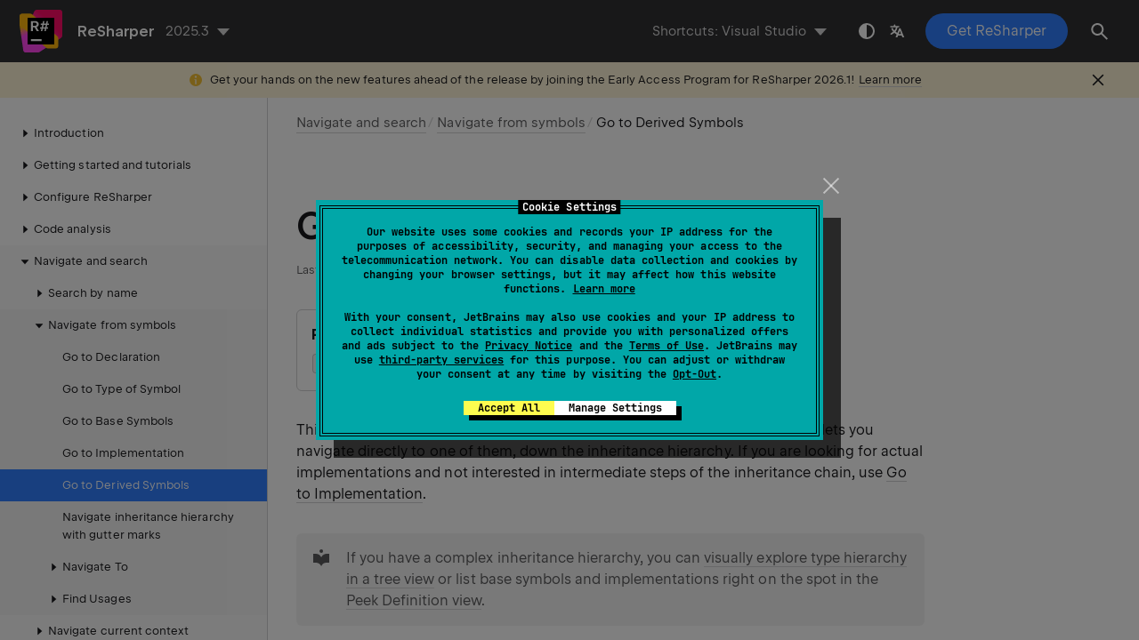

--- FILE ---
content_type: text/html
request_url: https://www.jetbrains.com/help/resharper/Navigation_and_Search__Go_to_Inheritor.html
body_size: 5405
content:
<!DOCTYPE html SYSTEM "about:legacy-compat">
<html lang="en-US" data-preset="contrast" data-primary-color="#307FFF"><head><link rel="canonical" href="https://www.jetbrains.com/help/resharper/Navigation_and_Search__Go_to_Inheritor.html" data-react-helmet="true"/><meta charset="UTF-8"></meta><meta name="built-on" content="2026-01-09T12:43:09.659776035"><meta name="build-number" content="846"><title>Go to Derived Symbols | ReSharper Documentation</title><script type="application/json" id="virtual-toc-data">[]</script><script type="application/json" id="topic-shortcuts">{"GotoAction":{"vs":{"keystrokes":[{"keys":["mod-Control","mod-Shift","char-A"]}],"platform":"PC"},"rs":{"keystrokes":[{"keys":["mod-Control","mod-Shift","char-A"]}],"platform":"PC"}},"GotoInheritors":{"vs":{"keystrokes":[{"keys":["mod-Alt","key-End"]}],"platform":"PC"},"rs":{"keystrokes":[{"keys":["mod-Alt","mod-Control","char-B"]}],"platform":"PC"}},"NavigateTo":{"vs":{"keystrokes":[{"keys":["mod-Alt","char-`"]}],"platform":"PC"},"rs":{"keystrokes":[{"keys":["mod-Control","mod-Shift","char-G"]}],"platform":"PC"}}}</script><link href="https://resources.jetbrains.com/writerside/apidoc/6.25/app.css" rel="stylesheet"><link rel="manifest" href="https://www.jetbrains.com/site.webmanifest"><meta name="msapplication-TileColor" content="#000000"><link rel="apple-touch-icon" sizes="180x180" href="https://jetbrains.com/apple-touch-icon.png"><link rel="icon" type="image/png" sizes="32x32" href="https://jetbrains.com/favicon-32x32.png"><link rel="icon" type="image/png" sizes="16x16" href="https://jetbrains.com/favicon-16x16.png"><meta name="msapplication-TileImage" content="https://resources.jetbrains.com/storage/ui/favicons/mstile-144x144.png"><meta name="msapplication-square70x70logo" content="https://resources.jetbrains.com/storage/ui/favicons/mstile-70x70.png"><meta name="msapplication-square150x150logo" content="https://resources.jetbrains.com/storage/ui/favicons/mstile-150x150.png"><meta name="msapplication-wide310x150logo" content="https://resources.jetbrains.com/storage/ui/favicons/mstile-310x150.png"><meta name="msapplication-square310x310logo" content="https://resources.jetbrains.com/storage/ui/favicons/mstile-310x310.png"><meta name="image" content="https://resources.jetbrains.com/storage/products/resharper/img/meta/preview.png"><!-- Open Graph --><meta property="og:title" content="Go to Derived Symbols | ReSharper"><meta property="og:description" content=""><meta property="og:image" content="https://resources.jetbrains.com/storage/products/resharper/img/meta/preview.png"><meta property="og:site_name" content="ReSharper Help"><meta property="og:type" content="website"><meta property="og:locale" content="en_US"><meta property="og:url" content="https://www.jetbrains.com/help/resharper/Navigation_and_Search__Go_to_Inheritor.html"><!-- End Open Graph --><!-- Twitter Card --><meta name="twitter:card" content="summary_large_image"><meta name="twitter:site" content="@resharper"><meta name="twitter:title" content="Go to Derived Symbols | ReSharper"><meta name="twitter:description" content=""><meta name="twitter:creator" content="@resharper"><meta name="twitter:image:src" content="https://resources.jetbrains.com/storage/products/resharper/img/meta/preview.png"><!-- End Twitter Card --><!-- Schema.org WebPage --><script type="application/ld+json">{
    "@context": "http://schema.org",
    "@type": "WebPage",
    "@id": "https://www.jetbrains.com/help/resharper/Navigation_and_Search__Go_to_Inheritor.html#webpage",
    "url": "https://www.jetbrains.com/help/resharper/Navigation_and_Search__Go_to_Inheritor.html",
    "name": "Go to Derived Symbols | ReSharper",
    "description": "",
    "image": "https://resources.jetbrains.com/storage/products/resharper/img/meta/preview.png",
    "inLanguage":"en-US"
}</script><!-- End Schema.org --><!-- Schema.org WebSite --><script type="application/ld+json">{
    "@type": "WebSite",
    "@id": "https://www.jetbrains.com/help/resharper/#website",
    "url": "https://www.jetbrains.com/help/resharper/",
    "name": "ReSharper Help"
}</script><!-- End Schema.org --><script>
    (function (w, d, s, l, i) {
        w[l] = w[l] || [];
        w[l].push({ 'gtm.start': new Date().getTime(), event: 'gtm.js' });
        var f = d.getElementsByTagName(s)[0], j = d.createElement(s), dl = l != 'dataLayer' ? '&amp;l=' + l : '';
        j.async = true;
        j.src = '//www.googletagmanager.com/gtm.js?id=' + i + dl;
        f.parentNode.insertBefore(j, f);
    })(window, document, 'script', 'dataLayer', 'GTM-5P98');
</script>
<script src="https://resources.jetbrains.com/storage/help-app/v6/analytics.js"></script></head><body data-id="Navigation_and_Search__Go_to_Inheritor" data-main-title="Go to Derived Symbols" data-article-props="{&quot;seeAlso&quot;:[{&quot;title&quot;:&quot;Procedures&quot;,&quot;links&quot;:[{&quot;url&quot;:&quot;Navigation_and_Search__Go_to_Type.html&quot;,&quot;text&quot;:&quot;Search Everywhere/Go to Type&quot;},{&quot;url&quot;:&quot;Navigation_and_Search__Go_to_File.html&quot;,&quot;text&quot;:&quot;Go to File&quot;},{&quot;url&quot;:&quot;Navigation_and_Search__Go_to_File_Member.html&quot;,&quot;text&quot;:&quot;Go to File Member&quot;},{&quot;url&quot;:&quot;Navigation_and_Search__Go_to_Symbol.html&quot;,&quot;text&quot;:&quot;Go to Symbol&quot;},{&quot;url&quot;:&quot;Navigation_and_Search__Go_to_Base.html&quot;,&quot;text&quot;:&quot;Go to Base Symbols&quot;},{&quot;url&quot;:&quot;Navigation_and_Search__Go_to_Declaration.html&quot;,&quot;text&quot;:&quot;Go to Declaration&quot;},{&quot;url&quot;:&quot;Navigation_and_Search__Go_to_Implementation.html&quot;,&quot;text&quot;:&quot;Go to Implementation&quot;},{&quot;url&quot;:&quot;Navigation_and_Search__Go_to_Type_Declaration.html&quot;,&quot;text&quot;:&quot;Go to Type of Symbol&quot;},{&quot;url&quot;:&quot;Navigation_and_Search__Go_to_Usage.html&quot;,&quot;text&quot;:&quot;Go to Usages of Symbol&quot;},{&quot;url&quot;:&quot;Navigation_and_Search__Navigate_from_Here.html&quot;,&quot;text&quot;:&quot;Navigate To&quot;}]},{&quot;title&quot;:&quot;Procedures&quot;,&quot;links&quot;:[{&quot;url&quot;:&quot;Navigation_and_Search__Search.html&quot;,&quot;text&quot;:&quot;Search by name&quot;},{&quot;url&quot;:&quot;Navigation_and_Search__Navigation_from_Symbols.html&quot;,&quot;text&quot;:&quot;Navigate from symbols&quot;},{&quot;url&quot;:&quot;Navigation_and_Search__Navigate_from_Here.html&quot;,&quot;text&quot;:&quot;Navigate To&quot;},{&quot;url&quot;:&quot;Navigation_and_Search__Context_Dependent_Navigation.html&quot;,&quot;text&quot;:&quot;Navigate current context&quot;},{&quot;url&quot;:&quot;Navigation_and_Search__Navigating_to_Recent_Locations.html&quot;,&quot;text&quot;:&quot;Navigate recent locations and changes&quot;},{&quot;url&quot;:&quot;Navigation_and_Search__Structural_Search_and_Replace.html&quot;,&quot;text&quot;:&quot;Structural Search and Replace&quot;}]}],&quot;seeAlsoStyle&quot;:&quot;links&quot;}" data-template="article" data-breadcrumbs="Navigation_and_Search__Index.topic|Navigate and search///Navigation_and_Search__Navigation_from_Symbols.topic|Navigate from symbols"><div class="wrapper"><main class="panel _main"><header class="panel__header"><div class="container"><h3>ReSharper 2025.3 Help</h3><div class="panel-trigger"></div></div></header><section class="panel__content"><div class="container"><article class="article" data-shortcut-switcher="inactive"><h1 data-toc="Navigation_and_Search__Go_to_Inheritor" id="Navigation_and_Search__Go_to_Inheritor.topic">Go to Derived Symbols</h1><div class="micro-format" data-content="{&quot;microFormat&quot;:[&quot;<p id=\&quot;-sner91_60\&quot;><span class=\&quot;menupath\&quot; id=\&quot;-sner91_62\&quot;>ReSharper | Navigate | Derived Symbols</span></p>&quot;,&quot;<p id=\&quot;-sner91_61\&quot;><kbd id=\&quot;-sner91_63\&quot; data-key=\&quot;GotoInheritors\&quot;>Alt+Control+B</kbd> (<code class=\&quot;code\&quot; id=\&quot;-sner91_65\&quot;>ReSharper_GotoInheritors</code>) </p>&quot;]}"></div><p id="-sner91_18">This command gets the list of all derived symbols for a type or a member and lets you navigate directly to one of them, down the inheritance hierarchy. If you are looking for actual implementations and not interested in intermediate steps of the inheritance chain, use <a href="Navigation_and_Search__Go_to_Implementation.html" id="-sner91_32">Go to Implementation</a>.</p><aside class="prompt" data-type="tip" data-title="" id="-sner91_20"><p id="-sner91_66">If you have a complex inheritance hierarchy, you can <a href="Navigation_and_Search__Viewing_Type_Hierarchy.html" id="-sner91_67">visually explore type hierarchy in a tree view</a> or list base symbols and implementations right on the spot in the <a href="Navigation_and_Search__Peek_Definition.html" id="-sner91_69">Peek Definition view</a>.</p></aside><p id="opposite">You can invoke this command from the Solution Explorer, <a href="Navigation_and_Search__Viewing_File_Structure.html" id="-sner91_73">File Structure window</a>, and other tool windows.  If necessary, you can navigate in the opposite direction with the <a href="Navigation_and_Search__Go_to_Base.html" id="-sner91_71">Go to Base Symbols</a> command.</p><section class="procedure-steps"><h3 id="-sner91_7" data-toc="-sner91_7">Navigate to derived symbols</h3><ol class="list _decimal"><li class="list__item" id="-sner91_75"><p>Place the caret at a symbol in the editor or select the symbol in a tool window.</p></li><li class="list__item" id="-sner91_77"><p>Press <kbd id="-sner91_89" data-key="GotoInheritors">Alt+Control+B</kbd> or choose <span class="menupath" id="-sner91_92">ReSharper | Navigate | Derived Symbols</span> from the main menu.  Alternatively, you can press <kbd id="-sner91_85" data-key="GotoAction">Control+Shift+A</kbd>, start typing the command name in the popup, and then choose it there.</p></li><li class="list__item" id="-sner91_79"><p id="-sner91_93">If the symbol has only one derived symbol, ReSharper will navigate to it directly.</p><p id="single">If necessary, you can change the default behavior so that even the single symbol is displayed in the list. To do so, clear the <span class="control" id="-sner91_95">Go to Base/Inheritor if there is only one...</span> checkbox on the <span class="menupath" id="-sner91_98">Environment | Search &amp; Navigation</span> page of ReSharper options  <kbd class="keystroke" id="-sner91_102" data-bypass="true"><span class="keystroke__value">Alt+R, O</span></kbd>.</p></li><li class="list__item" id="-sner91_82"><p id="-sner91_103">If the symbol has several derived symbols, they will be listed in a drop-down. The list may contain items in both bold and regular font. Bold indicates that an item has direct inheritance, while the regular font is used for indirect inheritance. </p><p id="-sner91_104">You can do one of the following:</p><ul class="list _bullet" id="-sner91_107"><li class="list__item" id="-sner91_110"><p>Click the desired item to open it in the editor.</p></li><li class="list__item" id="-sner91_111"><p>Select the desired item by pressing <kbd class="keystroke" id="-sner91_118" data-bypass="true"><span class="keystroke__value">Up</span></kbd> and <kbd class="keystroke" id="-sner91_119" data-bypass="true"><span class="keystroke__value">Down</span></kbd> and then press <kbd class="keystroke" id="-sner91_120" data-bypass="true"><span class="keystroke__value">Enter</span></kbd> to open it in the editor.</p></li><li class="list__item" id="-sner91_112"><p>Start typing to filter results. Note that you can use <a href="Navigation_and_Search__CamelHumps.html" id="-sner91_121">CamelHumps</a> here.  If necessary, press <kbd class="keystroke" id="-sner91_123" data-bypass="true"><span class="keystroke__value">Esc</span></kbd> once to clear the filtering. </p></li><li class="list__item" id="-sner91_117"><p> To view and <a href="Navigation_and_Search__Finding_Usages__Viewing_Filtering_and_Grouping_Results.html" id="-sner91_125">analyze</a> the list of matched items in the <a href="Navigation_and_Search__Finding_Usages__Viewing_Filtering_and_Grouping_Results.html#find-results-window" id="-sner91_126">Find Results window</a>,  click  <span class="control" id="-sner91_129">Show in Find Results</span> <img alt="ThemedIcon.SearchResults.Screen.(Gray).png" src="https://resources.jetbrains.com/help/img/dotnet/2025.3/ThemedIcon.SearchResults.Screen.(Gray).png" class="inline-icon-" title="ThemedIcon.SearchResults.Screen.(Gray).png" id="-sner91_130" width="16" height="16">, press <kbd class="keystroke" id="-sner91_131" data-bypass="true"><span class="keystroke__value">Shift+Enter</span></kbd> or <kbd class="keystroke" id="-sner91_133" data-bypass="true"><span class="keystroke__value">+</span></kbd> on the numeric keypad . </p></li><li class="list__item" id="-sner91_114"><p>To show the matched items on the <a href="Exploring_Type_Dependency_Graph.html" id="-sner91_134">type dependency diagram</a>,  press <kbd class="keystroke" id="-sner91_140" data-bypass="true"><span class="keystroke__value">Alt+Num+</span></kbd> or  click <span class="control" id="-sner91_138">Show on Diagram</span> <img alt="Show on Diagram" src="https://resources.jetbrains.com/help/img/dotnet/2025.3/ThemedIcon.TypeLayoutAlt.Screen.(Gray).png" class="inline-icon-" title="Show on Diagram" id="-sner91_139" width="16" height="16">.</p></li></ul></li></ol></section><aside class="prompt" data-type="tip" data-title="" id="-sner91_23"><p id="-sner91_141">This command is also available in the <a href="Navigation_and_Search__Navigate_from_Here.html" id="-sner91_142">Navigate To</a> menu <kbd id="-sner91_143" data-key="NavigateTo">Control+Shift+G</kbd>.</p></aside><p id="-sner91_9">If there are members in derived classes that hide the member you're navigating from, such members are displayed as strikethrough:</p><figure id="-sner91_10"><img alt="ReSharper: Hidden inheritor" src="https://resources.jetbrains.com/help/img/dotnet/2025.3/hidden_inheritors.png" title="ReSharper: Hidden inheritor" width="526" height="174"></figure><p id="gutter_icon">When a type or a member <a href="Navigation_and_Search__Inheritance_Navigation.html" id="-sner91_39">has inheritors in the current solution</a>, ReSharper adds a special icon (for example, <img alt="ThemedIcon.HasOverrides.Screen.(Gray).png" src="https://resources.jetbrains.com/help/img/dotnet/2025.3/ThemedIcon.HasOverrides.Screen.(Gray).png" class="inline-icon-" title="ThemedIcon.HasOverrides.Screen.(Gray).png" id="-sner91_40" width="16" height="16">) to the left of the declaration. You can click the icon to expand the list of derived symbols and navigate.</p><figure id="-sner91_12"><img alt="ReSharper: 'Interface is implemented' tooltip" src="https://resources.jetbrains.com/help/img/dotnet/2025.3/has_overrides_tooltip.png" title="ReSharper: 'Interface is implemented' tooltip" width="506" height="113"></figure><p id="-sner91_25">To find out whether the type or a member has inheritors and display the corresponding gutter mark, ReSharper has to perform some calculations. Although these calculations are performed efficiently and without any performance impact in most cases, large inheritance hierarchies with the combination of weak hardware could lead to some performance degradation. If such cases, you can clear  the <span class="control" id="-sner91_146">Show gutter navigation marks for implemented and overridden types and members</span> checkbox on the <span class="menupath" id="-sner91_149">Environment | Editor | Appearance</span> page of ReSharper options  to avoid complex calculations and thus improve performance.</p><p id="-sner91_26">On the other hand, on-the-fly detection of base types or members is much cheaper performance-wise. Therefore, the hierarchy marks for types and members that implement or override other types or members are not disabled with this option.</p><p id="-sner91_30">This feature is <a href="Introduction__Feature_Map.html" id="-sner91_153">supported</a> in the following languages and technologies:</p><div class="table-wrapper"><table class="wide" id="-sner91_31"><thead><tr class="ijRowHead" id="-sner91_154"><th id="-sner91_158"><p><a href="Languages_CSharp.html" id="-sner91_167"><img alt="Language: C#" src="https://resources.jetbrains.com/help/img/dotnet/2025.3/ThemedIcon.Csharp.Print.%5BGray%5D.png" class="inline-icon-" title="Language: C#" id="-sner91_168" width="25" height="25"></a></p></th><th id="-sner91_159"><p><a href="Languages_VB_NET.html" id="-sner91_169"><img alt="Language: VB.NET" src="https://resources.jetbrains.com/help/img/dotnet/2025.3/ThemedIcon.Vbasic.Print.%5BGray%5D.png" class="inline-icon-" title="Language: VB.NET" id="-sner91_170" width="25" height="25"></a></p></th><th id="-sner91_160"><p><a href="Languages_CPP.html" id="-sner91_171"><img alt="Language: C++" src="https://resources.jetbrains.com/help/img/dotnet/2025.3/ThemedIcon.CppSource.Print.%5BSymbolsVs11Gray%5D.png" class="inline-icon-" title="Language: C++" id="-sner91_172" width="25" height="25"></a></p></th><th id="-sner91_161"><p><a href="Web_Development__Index.html" id="-sner91_173"><img alt="Language: ASP.NET" src="https://resources.jetbrains.com/help/img/dotnet/2025.3/ThemedIcon.AspNet.Print.%5BGray%5D.png" class="inline-icon-" title="Language: ASP.NET" id="-sner91_174" width="25" height="25"></a></p></th><th id="-sner91_162"><p><a href="Web_Development__ASP.NET_MVC.html" id="-sner91_175"><img alt="Language: Razor" src="https://resources.jetbrains.com/help/img/dotnet/2025.3/ThemedIcon.Razor.Print.%5BGray%5D.png" class="inline-icon-" title="Language: Razor" id="-sner91_176" width="25" height="25"></a></p></th><th id="-sner91_163"><p><a href="Languages_XAML.html" id="-sner91_177"><img alt="Language: XAML" src="https://resources.jetbrains.com/help/img/dotnet/2025.3/ThemedIcon.Xaml.Print.%5BGray%5D.png" class="inline-icon-" title="Language: XAML" id="-sner91_178" width="25" height="25"></a></p></th><th id="-sner91_164"><p><a href="Resources__Index.html" id="-sner91_179"><img alt="Language: Resx" src="https://resources.jetbrains.com/help/img/dotnet/2025.3/ThemedIcon.Localization.Print.%5BGray%5D.png" class="inline-icon-" title="Language: Resx" id="-sner91_180" width="25" height="25"></a></p></th><th id="-sner91_165"><p><a href="ReSharper_by_Language__MSBuild.html" id="-sner91_181"><img alt="Language: Build Scripts" src="https://resources.jetbrains.com/help/img/dotnet/2025.3/ThemedIcon.BuildScripts.Print.%5BGray%5D.png" class="inline-icon-" title="Language: Build Scripts" id="-sner91_182" width="25" height="25"></a></p></th><th id="-sner91_166"><p><a href="Languages_SQL.html" id="-sner91_183"><img alt="Language: SQL" src="https://resources.jetbrains.com/help/img/dotnet/2025.3/ThemedIcon.Sql.Print.%5BGray%5D.png" class="inline-icon-" title="Language: SQL" id="-sner91_184" width="25" height="25"></a></p></th></tr></thead><tbody><tr id="-sner91_155"><td id="-sner91_189"><p><img alt="Feature is available in C#" src="https://resources.jetbrains.com/help/img/dotnet/2025.3/check.svg" class="inline-icon-" title="Feature is available in C#" id="-sner91_198" width="17" height="12"></p></td><td id="-sner91_190"><p><img alt="Feature is available in Visual Basic" src="https://resources.jetbrains.com/help/img/dotnet/2025.3/check.svg" class="inline-icon-" title="Feature is available in Visual Basic" id="-sner91_200" width="17" height="12"></p></td><td id="-sner91_191"><p><img alt="Feature is available in C++" src="https://resources.jetbrains.com/help/img/dotnet/2025.3/check.svg" class="inline-icon-" title="Feature is available in C++" id="-sner91_202" width="17" height="12"></p></td><td id="-sner91_192"><p><img alt="Feature is available in ASP.NET" src="https://resources.jetbrains.com/help/img/dotnet/2025.3/check.svg" class="inline-icon-" title="Feature is available in ASP.NET" id="-sner91_213" width="17" height="12"></p></td><td id="-sner91_193"><p><img alt="Feature is available in Razor" src="https://resources.jetbrains.com/help/img/dotnet/2025.3/check.svg" class="inline-icon-" title="Feature is available in Razor" id="-sner91_215" width="17" height="12"></p></td><td id="-sner91_194"><p><img alt="Feature is available in XAML" src="https://resources.jetbrains.com/help/img/dotnet/2025.3/check.svg" class="inline-icon-" title="Feature is available in XAML" id="-sner91_217" width="17" height="12"></p></td><td id="-sner91_195"><p> <img alt="Feature is not available in Resource files" src="https://resources.jetbrains.com/help/img/dotnet/2025.3/cross.svg" class="inline-icon-" title="Feature is not available in Resource files" id="-sner91_221" width="12" height="12"></p></td><td id="-sner91_196"><p> <img alt="Feature is not available in build script files" src="https://resources.jetbrains.com/help/img/dotnet/2025.3/cross.svg" class="inline-icon-" title="Feature is not available in build script files" id="-sner91_223" width="12" height="12"></p></td><td id="-sner91_197"><p> <img alt="Feature is not available in SQL/NoSQL files and injections" src="https://resources.jetbrains.com/help/img/dotnet/2025.3/cross.svg" class="inline-icon-" title="Feature is not available in SQL/NoSQL files and injections" id="-sner91_225" width="12" height="12"></p></td></tr></tbody></table></div><p id="-sner91_29">The instructions and examples given here address the use of the feature in C#. For more information about other languages, refer to corresponding topics in the <a href="Languages_and_Frameworks.html" id="-sner91_226">Languages and frameworks</a> section.</p><div class="last-modified">23 September 2024</div><div data-feedback-placeholder="true"></div><div class="navigation-links _bottom"><a href="Navigation_and_Search__Go_to_Implementation.html" class="navigation-links__prev">Go to Implementation</a><a href="Navigation_and_Search__Inheritance_Navigation.html" class="navigation-links__next">Navigate inheritance hierarchy with gutter marks</a></div></article><div id="disqus_thread"></div></div></section></main></div><script src="https://resources.jetbrains.com/writerside/apidoc/6.25/app.js"></script></body></html>

--- FILE ---
content_type: image/svg+xml
request_url: https://resources.jetbrains.com/help/img/dotnet/2025.3/cross.svg
body_size: 170
content:
<svg version="1.1" id="no_1_" xmlns="http://www.w3.org/2000/svg"
     xmlns:xlink="http://www.w3.org/1999/xlink"
     width="12px" height="12px" viewBox="0 0 12 12">
    <g>
        <polygon style="fill:#B8BCBF;" points="12,2.1 9.9,0 6,3.9 2.1,0 0,2.1 3.9,6 0,9.9 2.1,12 6,8.1 9.9,12 12,9.9 8.1,6 			"/>
    </g>
</svg>
